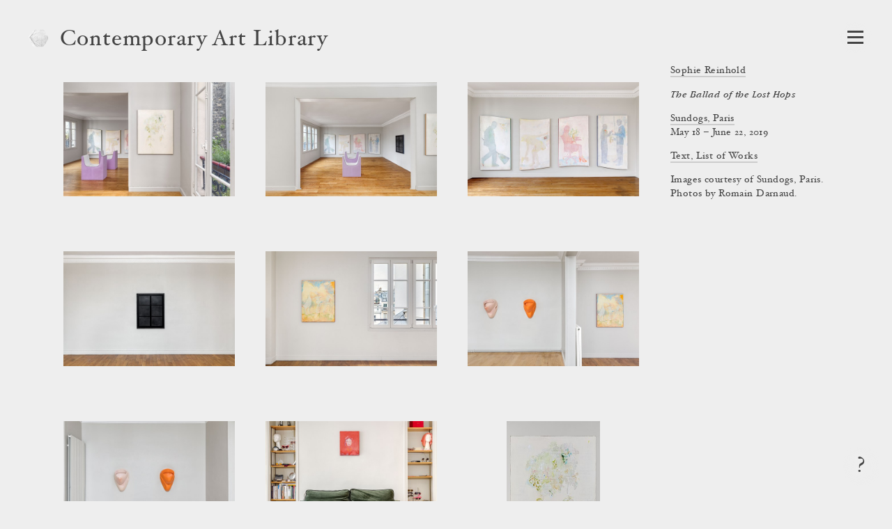

--- FILE ---
content_type: text/html; charset=utf-8
request_url: https://www.contemporaryartlibrary.org/project/sophie-reinhold-at-sundogs-paris-11746
body_size: 7161
content:
<!DOCTYPE html><html lang="en"><head><meta charSet="utf-8"/><link rel="icon" href="/logo2.png"/><meta name="viewport" content="width=device-width, initial-scale=1.0"/><title>Sophie Reinhold at Sundogs, Paris | Contemporary Art Library</title><meta property="og:image" content="https://cdn.contemporaryartlibrary.org/store/image/148520/imagefile/medium-b3d2f2d5d05f69894d4dbc225573b8e6.jpg"/><meta property="og:url" content="https://www.contemporaryartlibrary.org/project/sophie-reinhold-at-sundogs-paris-11746"/><meta property="og:title" content="Sophie Reinhold at Sundogs, Paris"/><meta property="og:description" content="Documentation of Sophie Reinhold at Sundogs, Paris is available at Contemporary Art Library."/><meta name="description" content="Documentation of Sophie Reinhold at Sundogs, Paris is available at Contemporary Art Library."/><meta property="og:site_name" content="Contemporary Art Library"/><meta property="og:type" content="website"/><meta name="twitter:card" content="summary_large_image"/><meta name="next-head-count" content="12"/><link rel="preload" href="/_next/static/css/032562b02dc63c29.css" as="style"/><link rel="stylesheet" href="/_next/static/css/032562b02dc63c29.css" data-n-g=""/><link rel="preload" href="/_next/static/css/cf01d339d3a735c0.css" as="style"/><link rel="stylesheet" href="/_next/static/css/cf01d339d3a735c0.css" data-n-p=""/><noscript data-n-css=""></noscript><script defer="" nomodule="" src="/_next/static/chunks/polyfills-c67a75d1b6f99dc8.js"></script><script src="/_next/static/chunks/webpack-aa01c2abd332ee8b.js" defer=""></script><script src="/_next/static/chunks/framework-6253faedcd952885.js" defer=""></script><script src="/_next/static/chunks/main-9ee05b97ef87740a.js" defer=""></script><script src="/_next/static/chunks/pages/_app-6e289c40659bd12e.js" defer=""></script><script src="/_next/static/chunks/2edb282b-1cb426de5d2430f2.js" defer=""></script><script src="/_next/static/chunks/269-5ca5270a7386876c.js" defer=""></script><script src="/_next/static/chunks/7410-c51931e2d3cd3b30.js" defer=""></script><script src="/_next/static/chunks/3209-4d5e119053b15b2c.js" defer=""></script><script src="/_next/static/chunks/2155-b951c2749f715caf.js" defer=""></script><script src="/_next/static/chunks/7191-c6841e425538a35c.js" defer=""></script><script src="/_next/static/chunks/5374-fc46204706f5c990.js" defer=""></script><script src="/_next/static/chunks/pages/project/%5B...slug%5D-220957a9a9d5d4c7.js" defer=""></script><script src="/_next/static/IUI4-ihUt4JVUsnfHc0gf/_buildManifest.js" defer=""></script><script src="/_next/static/IUI4-ihUt4JVUsnfHc0gf/_ssgManifest.js" defer=""></script></head><body><div id="__next"><div id="react-modal-ListModal-appElement"><header class="HeaderWrap_wrap__ykHjZ"><a aria-label="Return to homepage" aria-current="false" aria-hidden="true" tabindex="-1" href="/"><div class="styles_logo___kh2A styles_logo2__0i6j7"><img src="/logo2.png" alt="Contemporary Art Library logo"/></div></a><div class="styles_headerText__ZW2hx"><a aria-current="false" href="/">Contemporary Art Library </a></div><button type="button" class="Burger_burger__QywXf" aria-label="Open Navigation" aria-haspopup="true"><span class="Burger_outline__qQmk6" tabindex="-1"></span><span class="Burger_burgerShadow__aSrra"></span><span class="Burger_burgerWrap__qNuDT"><span class="Burger_burgerLine__nZsV8"></span><span class="Burger_burgerLine__nZsV8"></span><span class="Burger_burgerLine__nZsV8"></span></span><svg xmlns="http://www.w3.org/2000/svg" viewBox="0 0 13.79 12.03" class="styles_svg__EjflN Burger_x__0dT8a"><path class="styles_path__4z81V" d="M13.289,11.173c0,.239-.068.359-.205.359-.342,0-.772-.026-1.293-.078q-.858-.076-1.484-.076t-1.614.076q-.9.078-1.408.078c-.137,0-.2-.12-.2-.359,0-.213.067-.328.2-.346q1-.127,1-.627a3.751,3.751,0,0,0-.806-1.549L6.312,7.031,5.187,8.665a4.317,4.317,0,0,0-.932,1.56q0,.462,1.008.6c.12.018.179.133.179.346,0,.239-.068.359-.205.359a10.609,10.609,0,0,1-1.146-.078c-.5-.051-.9-.076-1.221-.076a9.438,9.438,0,0,0-1.222.09,7.683,7.683,0,0,1-.869.064c-.134,0-.2-.12-.2-.359,0-.213.077-.328.231-.346a3.713,3.713,0,0,0,1.638-.518A10.033,10.033,0,0,0,4.034,8.665L5.886,6.437,3.676,3.365A7.859,7.859,0,0,0,2.2,1.678,3.171,3.171,0,0,0,.706,1.2C.569,1.185.5,1.068.5.85.5.615.569.5.706.5q.525,0,1.318.077.883.077,1.5.076T5.071.575Q5.89.5,6.415.5c.137,0,.205.12.205.358,0,.214-.068.329-.205.346q-1.035.115-1.036.627A3.653,3.653,0,0,0,6.2,3.365l1.06,1.473,1.1-1.473a4.512,4.512,0,0,0,.922-1.571q0-.463-1-.592c-.137-.017-.205-.134-.205-.352,0-.235.068-.352.205-.352A11.173,11.173,0,0,1,9.448.575a12.029,12.029,0,0,0,1.217.076A10.5,10.5,0,0,0,11.932.562,7.891,7.891,0,0,1,12.8.5c.136,0,.205.12.205.358,0,.214-.078.329-.236.346a4.065,4.065,0,0,0-1.688.511,9.9,9.9,0,0,0-1.6,1.544L7.746,5.562l2.232,3.1a7.978,7.978,0,0,0,1.514,1.67,3.474,3.474,0,0,0,1.582.492C13.217,10.845,13.289,10.96,13.289,11.173Z"></path></svg></button></header><main><div class="ProjectView_wrap__IcbaV"><div class="Caption_caption__mTkvv"><div class="CaptionHeader_header__64r8Z"><h1><span class="Caption_artist__MVASe"><a href="/artist/sophie-reinhold-17082#project-11746">Sophie Reinhold</a></span><span class="Caption_title__2iQzQ"><i><span>The Ballad of the Lost Hops</span></i></span><div><a href="/venue/sundogs-9353#project-11746">Sundogs, Paris</a></div></h1></div><div>May 18 – June 22, 2019</div><ul class="Caption_docs__GcbVl" aria-label="Attached files"><li><a href="https://cdn.contemporaryartlibrary.org/store/doc/21252/docfile/original-0357a3633abac10d75bb67f00e12840e.pdf">Text, List of Works</a></li></ul><div class="Caption_imageCaption__ARBRs">Images courtesy of Sundogs, Paris. Photos by Romain Darnaud.</div></div><div style="position:absolute;left:-10000px;top:auto;width:1px;height:1px;overflow:hidden"><h2>Exhibition Images</h2><div>This page contains 31 images and 0 videos documenting this exhibition. 0 images contain text descriptions.</div></div><ul class="ProjectView_images__JIeQ4"><li class="ProjectView_img__yiYiz"><button class="ProjectView_thumbLink__kvhaC"><div class="lazyload-wrapper "><img src="data:image/svg+xml,%3Csvg%20xmlns%3D%22http%3A%2F%2Fwww.w3.org%2F2000%2Fsvg%22%20viewBox%3D%220%200%201500.2143163309045%201000%22%3E%3C%2Fsvg%3E" alt=""/></div></button></li><li class="ProjectView_img__yiYiz"><button class="ProjectView_thumbLink__kvhaC"><div class="lazyload-wrapper "><img src="data:image/svg+xml,%3Csvg%20xmlns%3D%22http%3A%2F%2Fwww.w3.org%2F2000%2Fsvg%22%20viewBox%3D%220%200%201500.2143163309045%201000%22%3E%3C%2Fsvg%3E" alt=""/></div></button></li><li class="ProjectView_img__yiYiz"><button class="ProjectView_thumbLink__kvhaC"><div class="lazyload-wrapper "><img src="data:image/svg+xml,%3Csvg%20xmlns%3D%22http%3A%2F%2Fwww.w3.org%2F2000%2Fsvg%22%20viewBox%3D%220%200%201500.2143163309045%201000%22%3E%3C%2Fsvg%3E" alt=""/></div></button></li><li class="ProjectView_img__yiYiz"><button class="ProjectView_thumbLink__kvhaC"><div class="lazyload-wrapper "><img src="data:image/svg+xml,%3Csvg%20xmlns%3D%22http%3A%2F%2Fwww.w3.org%2F2000%2Fsvg%22%20viewBox%3D%220%200%201500.2143163309045%201000%22%3E%3C%2Fsvg%3E" alt=""/></div></button></li><li class="ProjectView_img__yiYiz"><button class="ProjectView_thumbLink__kvhaC"><div class="lazyload-wrapper "><img src="data:image/svg+xml,%3Csvg%20xmlns%3D%22http%3A%2F%2Fwww.w3.org%2F2000%2Fsvg%22%20viewBox%3D%220%200%201500.2143163309045%201000%22%3E%3C%2Fsvg%3E" alt=""/></div></button></li><li class="ProjectView_img__yiYiz"><button class="ProjectView_thumbLink__kvhaC"><div class="lazyload-wrapper "><img src="data:image/svg+xml,%3Csvg%20xmlns%3D%22http%3A%2F%2Fwww.w3.org%2F2000%2Fsvg%22%20viewBox%3D%220%200%201500.2143163309045%201000%22%3E%3C%2Fsvg%3E" alt=""/></div></button></li><li class="ProjectView_img__yiYiz"><button class="ProjectView_thumbLink__kvhaC"><div class="lazyload-wrapper "><img src="data:image/svg+xml,%3Csvg%20xmlns%3D%22http%3A%2F%2Fwww.w3.org%2F2000%2Fsvg%22%20viewBox%3D%220%200%201500.2143163309045%201000%22%3E%3C%2Fsvg%3E" alt=""/></div></button></li><li class="ProjectView_img__yiYiz"><button class="ProjectView_thumbLink__kvhaC"><div class="lazyload-wrapper "><img src="data:image/svg+xml,%3Csvg%20xmlns%3D%22http%3A%2F%2Fwww.w3.org%2F2000%2Fsvg%22%20viewBox%3D%220%200%201500.2143163309045%201000%22%3E%3C%2Fsvg%3E" alt=""/></div></button></li><li class="ProjectView_img__yiYiz"><button class="ProjectView_thumbLink__kvhaC"><div class="lazyload-wrapper "><img src="data:image/svg+xml,%3Csvg%20xmlns%3D%22http%3A%2F%2Fwww.w3.org%2F2000%2Fsvg%22%20viewBox%3D%220%200%20666.8571428571428%201000%22%3E%3C%2Fsvg%3E" alt=""/></div></button></li><li class="ProjectView_img__yiYiz"><button class="ProjectView_thumbLink__kvhaC"><div class="lazyload-wrapper "><img src="data:image/svg+xml,%3Csvg%20xmlns%3D%22http%3A%2F%2Fwww.w3.org%2F2000%2Fsvg%22%20viewBox%3D%220%200%20666.8571428571428%201000%22%3E%3C%2Fsvg%3E" alt=""/></div></button></li><li class="ProjectView_img__yiYiz"><button class="ProjectView_thumbLink__kvhaC"><div class="lazyload-wrapper "><img src="data:image/svg+xml,%3Csvg%20xmlns%3D%22http%3A%2F%2Fwww.w3.org%2F2000%2Fsvg%22%20viewBox%3D%220%200%20666.5714285714286%201000%22%3E%3C%2Fsvg%3E" alt=""/></div></button></li><li class="ProjectView_img__yiYiz"><button class="ProjectView_thumbLink__kvhaC"><div class="lazyload-wrapper "><img src="data:image/svg+xml,%3Csvg%20xmlns%3D%22http%3A%2F%2Fwww.w3.org%2F2000%2Fsvg%22%20viewBox%3D%220%200%20666.5714285714286%201000%22%3E%3C%2Fsvg%3E" alt=""/></div></button></li><li class="ProjectView_img__yiYiz"><button class="ProjectView_thumbLink__kvhaC"><div class="lazyload-wrapper "><img src="data:image/svg+xml,%3Csvg%20xmlns%3D%22http%3A%2F%2Fwww.w3.org%2F2000%2Fsvg%22%20viewBox%3D%220%200%20666.5714285714286%201000%22%3E%3C%2Fsvg%3E" alt=""/></div></button></li><li class="ProjectView_img__yiYiz"><button class="ProjectView_thumbLink__kvhaC"><div class="lazyload-wrapper "><img src="data:image/svg+xml,%3Csvg%20xmlns%3D%22http%3A%2F%2Fwww.w3.org%2F2000%2Fsvg%22%20viewBox%3D%220%200%20666.5714285714286%201000%22%3E%3C%2Fsvg%3E" alt=""/></div></button></li><li class="ProjectView_img__yiYiz"><button class="ProjectView_thumbLink__kvhaC"><div class="lazyload-wrapper "><img src="data:image/svg+xml,%3Csvg%20xmlns%3D%22http%3A%2F%2Fwww.w3.org%2F2000%2Fsvg%22%20viewBox%3D%220%200%20666.5714285714286%201000%22%3E%3C%2Fsvg%3E" alt=""/></div></button></li><li class="ProjectView_img__yiYiz"><button class="ProjectView_thumbLink__kvhaC"><div class="lazyload-wrapper "><img src="data:image/svg+xml,%3Csvg%20xmlns%3D%22http%3A%2F%2Fwww.w3.org%2F2000%2Fsvg%22%20viewBox%3D%220%200%20666.8571428571428%201000%22%3E%3C%2Fsvg%3E" alt=""/></div></button></li><li class="ProjectView_img__yiYiz"><button class="ProjectView_thumbLink__kvhaC"><div class="lazyload-wrapper "><img src="data:image/svg+xml,%3Csvg%20xmlns%3D%22http%3A%2F%2Fwww.w3.org%2F2000%2Fsvg%22%20viewBox%3D%220%200%20666.5714285714286%201000%22%3E%3C%2Fsvg%3E" alt=""/></div></button></li><li class="ProjectView_img__yiYiz"><button class="ProjectView_thumbLink__kvhaC"><div class="lazyload-wrapper "><img src="data:image/svg+xml,%3Csvg%20xmlns%3D%22http%3A%2F%2Fwww.w3.org%2F2000%2Fsvg%22%20viewBox%3D%220%200%20666.5714285714286%201000%22%3E%3C%2Fsvg%3E" alt=""/></div></button></li><li class="ProjectView_img__yiYiz"><button class="ProjectView_thumbLink__kvhaC"><div class="lazyload-wrapper "><img src="data:image/svg+xml,%3Csvg%20xmlns%3D%22http%3A%2F%2Fwww.w3.org%2F2000%2Fsvg%22%20viewBox%3D%220%200%20666.5714285714286%201000%22%3E%3C%2Fsvg%3E" alt=""/></div></button></li><li class="ProjectView_img__yiYiz"><button class="ProjectView_thumbLink__kvhaC"><div class="lazyload-wrapper "><img src="data:image/svg+xml,%3Csvg%20xmlns%3D%22http%3A%2F%2Fwww.w3.org%2F2000%2Fsvg%22%20viewBox%3D%220%200%20666.5714285714286%201000%22%3E%3C%2Fsvg%3E" alt=""/></div></button></li><li class="ProjectView_img__yiYiz"><button class="ProjectView_thumbLink__kvhaC"><div class="lazyload-wrapper "><img src="data:image/svg+xml,%3Csvg%20xmlns%3D%22http%3A%2F%2Fwww.w3.org%2F2000%2Fsvg%22%20viewBox%3D%220%200%20666.5714285714286%201000%22%3E%3C%2Fsvg%3E" alt=""/></div></button></li><li class="ProjectView_img__yiYiz"><button class="ProjectView_thumbLink__kvhaC"><div class="lazyload-wrapper "><img src="data:image/svg+xml,%3Csvg%20xmlns%3D%22http%3A%2F%2Fwww.w3.org%2F2000%2Fsvg%22%20viewBox%3D%220%200%20666.8571428571428%201000%22%3E%3C%2Fsvg%3E" alt=""/></div></button></li><li class="ProjectView_img__yiYiz"><button class="ProjectView_thumbLink__kvhaC"><div class="lazyload-wrapper "><img src="data:image/svg+xml,%3Csvg%20xmlns%3D%22http%3A%2F%2Fwww.w3.org%2F2000%2Fsvg%22%20viewBox%3D%220%200%20666.5714285714286%201000%22%3E%3C%2Fsvg%3E" alt=""/></div></button></li><li class="ProjectView_img__yiYiz"><button class="ProjectView_thumbLink__kvhaC"><div class="lazyload-wrapper "><img src="data:image/svg+xml,%3Csvg%20xmlns%3D%22http%3A%2F%2Fwww.w3.org%2F2000%2Fsvg%22%20viewBox%3D%220%200%20666.8571428571428%201000%22%3E%3C%2Fsvg%3E" alt=""/></div></button></li><li class="ProjectView_img__yiYiz"><button class="ProjectView_thumbLink__kvhaC"><div class="lazyload-wrapper "><img src="data:image/svg+xml,%3Csvg%20xmlns%3D%22http%3A%2F%2Fwww.w3.org%2F2000%2Fsvg%22%20viewBox%3D%220%200%20666.5714285714286%201000%22%3E%3C%2Fsvg%3E" alt=""/></div></button></li><li class="ProjectView_img__yiYiz"><button class="ProjectView_thumbLink__kvhaC"><div class="lazyload-wrapper "><img src="data:image/svg+xml,%3Csvg%20xmlns%3D%22http%3A%2F%2Fwww.w3.org%2F2000%2Fsvg%22%20viewBox%3D%220%200%20666.8571428571428%201000%22%3E%3C%2Fsvg%3E" alt=""/></div></button></li><li class="ProjectView_img__yiYiz"><button class="ProjectView_thumbLink__kvhaC"><div class="lazyload-wrapper "><img src="data:image/svg+xml,%3Csvg%20xmlns%3D%22http%3A%2F%2Fwww.w3.org%2F2000%2Fsvg%22%20viewBox%3D%220%200%20666.5714285714286%201000%22%3E%3C%2Fsvg%3E" alt=""/></div></button></li><li class="ProjectView_img__yiYiz"><button class="ProjectView_thumbLink__kvhaC"><div class="lazyload-wrapper "><img src="data:image/svg+xml,%3Csvg%20xmlns%3D%22http%3A%2F%2Fwww.w3.org%2F2000%2Fsvg%22%20viewBox%3D%220%200%20666.5714285714286%201000%22%3E%3C%2Fsvg%3E" alt=""/></div></button></li><li class="ProjectView_img__yiYiz"><button class="ProjectView_thumbLink__kvhaC"><div class="lazyload-wrapper "><img src="data:image/svg+xml,%3Csvg%20xmlns%3D%22http%3A%2F%2Fwww.w3.org%2F2000%2Fsvg%22%20viewBox%3D%220%200%20666.5714285714286%201000%22%3E%3C%2Fsvg%3E" alt=""/></div></button></li><li class="ProjectView_img__yiYiz"><button class="ProjectView_thumbLink__kvhaC"><div class="lazyload-wrapper "><img src="data:image/svg+xml,%3Csvg%20xmlns%3D%22http%3A%2F%2Fwww.w3.org%2F2000%2Fsvg%22%20viewBox%3D%220%200%20666.5714285714286%201000%22%3E%3C%2Fsvg%3E" alt=""/></div></button></li><li class="ProjectView_img__yiYiz"><button class="ProjectView_thumbLink__kvhaC"><div class="lazyload-wrapper "><img src="data:image/svg+xml,%3Csvg%20xmlns%3D%22http%3A%2F%2Fwww.w3.org%2F2000%2Fsvg%22%20viewBox%3D%220%200%20666.5714285714286%201000%22%3E%3C%2Fsvg%3E" alt=""/></div></button></li></ul></div></main><button type="button" class="styles_question__Mk_mx" aria-label="Frequently asked questions"><span class="styles_shadow__rY7nj"></span>?</button></div></div><script id="__NEXT_DATA__" type="application/json">{"props":{"pageProps":{"projectObject":{"id":11746,"listing_title":"The Ballad of the Lost Hops","listing_venue":"Sundogs, Paris","id_and_slug":"11746-the-ballad-of-the-lost-hops","cal_slug":"sophie-reinhold-at-sundogs-paris-11746","sortable_date":"2019-05-18","image_credit":"Images courtesy of Sundogs, Paris. Photos by Romain Darnaud.","venue_override":"","artist_override":"","is_preview":false,"is_group_exhibition":false,"caption_artist":[{"title":"Sophie Reinhold","slug":"sophie-reinhold-17082"}],"caption_space":[{"title":"Sundogs, Paris","slug":"sundogs-9353"}],"caption_venue":[{"title":"Sundogs","slug":"sundogs-9353"}],"caption_curator":[],"curator_override":"","venue_slug":"sundogs-9353","venue":"Sundogs","venue_url":"http://sundogs.paris","city":"Paris","date":"May 18 – June 22, 2019","images":[{"caq_thumb":"https://cdn.contemporaryartlibrary.org/store/image/148443/imagefile/caq_thumb-1d2e5d45d6d35b89dcf69b591025bb32.jpg","medium":"https://cdn.contemporaryartlibrary.org/store/image/148443/imagefile/medium-8c940587f3ab58dba57d866d5329b7a4.jpg","large":"https://cdn.contemporaryartlibrary.org/store/image/148443/imagefile/large-f6db9704bf59332b8c9a3282f636f59e.jpg","xlarge":"https://cdn.contemporaryartlibrary.org/store/image/148443/imagefile/xlarge-438b4d21a46eed9744f0ca4f17fdbe4c.jpg","original_jpeg":"https://cdn.contemporaryartlibrary.org/store/image/148443/imagefile/original_jpeg-1d827331d090093c0b278454dc95a168.jpg","aspectRatio":1.5002143163309045,"width":3500,"description":null,"caption":null,"work_caption":null,"credit":null},{"caq_thumb":"https://cdn.contemporaryartlibrary.org/store/image/148455/imagefile/caq_thumb-db825a26b370a8fae8b00e40c8df8765.jpg","medium":"https://cdn.contemporaryartlibrary.org/store/image/148455/imagefile/medium-19c8884dcd29767a2b8474238ee6e83d.jpg","large":"https://cdn.contemporaryartlibrary.org/store/image/148455/imagefile/large-f72b3e4d540f66e396799260a994bd7a.jpg","xlarge":"https://cdn.contemporaryartlibrary.org/store/image/148455/imagefile/xlarge-87150db45d45f55e329b91ffff135a40.jpg","original_jpeg":"https://cdn.contemporaryartlibrary.org/store/image/148455/imagefile/original_jpeg-9a2ce98700d48ed9d0cfbf5a1949ba40.jpg","aspectRatio":1.5002143163309045,"width":3500,"description":null,"caption":null,"work_caption":null,"credit":null},{"caq_thumb":"https://cdn.contemporaryartlibrary.org/store/image/148461/imagefile/caq_thumb-f5daca4f4b69d32e8706322592ee1221.jpg","medium":"https://cdn.contemporaryartlibrary.org/store/image/148461/imagefile/medium-c80ac707d91336030a4f26c8f2d227f9.jpg","large":"https://cdn.contemporaryartlibrary.org/store/image/148461/imagefile/large-896cf210f83f88f6c59dd44affd1fedd.jpg","xlarge":"https://cdn.contemporaryartlibrary.org/store/image/148461/imagefile/xlarge-c3e8b0822b6fee42fb6af38b7dc6af8a.jpg","original_jpeg":"https://cdn.contemporaryartlibrary.org/store/image/148461/imagefile/original_jpeg-07f67219ba97b52a35065a4bc5339162.jpg","aspectRatio":1.5002143163309045,"width":3500,"description":null,"caption":null,"work_caption":null,"credit":null},{"caq_thumb":"https://cdn.contemporaryartlibrary.org/store/image/148467/imagefile/caq_thumb-1446d3b5a1c37c2acf33833b5b956d83.jpg","medium":"https://cdn.contemporaryartlibrary.org/store/image/148467/imagefile/medium-f228007cc2f23d531f5a7884d9d1dca8.jpg","large":"https://cdn.contemporaryartlibrary.org/store/image/148467/imagefile/large-6bd4e9f3618ab92bd196d3e883003ae3.jpg","xlarge":"https://cdn.contemporaryartlibrary.org/store/image/148467/imagefile/xlarge-4d045bd1f04365581eff61e22abc8bd9.jpg","original_jpeg":"https://cdn.contemporaryartlibrary.org/store/image/148467/imagefile/original_jpeg-9f6fdd106673757b35b81eb9bc915025.jpg","aspectRatio":1.5002143163309045,"width":3500,"description":null,"caption":null,"work_caption":null,"credit":null},{"caq_thumb":"https://cdn.contemporaryartlibrary.org/store/image/148472/imagefile/caq_thumb-b991134e4734788aaabcbf068ec391a4.jpg","medium":"https://cdn.contemporaryartlibrary.org/store/image/148472/imagefile/medium-2638aef3d1d3bd76bc6b9a1426456ed7.jpg","large":"https://cdn.contemporaryartlibrary.org/store/image/148472/imagefile/large-a3ef0a6608f6d3e3304ce8d1ebc0fd11.jpg","xlarge":"https://cdn.contemporaryartlibrary.org/store/image/148472/imagefile/xlarge-880f3f6125d2f9075d08b9499384d4b8.jpg","original_jpeg":"https://cdn.contemporaryartlibrary.org/store/image/148472/imagefile/original_jpeg-bcf18e4e3efb5c896eb9d26e1fc7b51b.jpg","aspectRatio":1.5002143163309045,"width":3500,"description":null,"caption":null,"work_caption":null,"credit":null},{"caq_thumb":"https://cdn.contemporaryartlibrary.org/store/image/148475/imagefile/caq_thumb-0bdbd8085b310e408b2a4da92f571bd9.jpg","medium":"https://cdn.contemporaryartlibrary.org/store/image/148475/imagefile/medium-686c7c0b948ada0291e7c527a7a24647.jpg","large":"https://cdn.contemporaryartlibrary.org/store/image/148475/imagefile/large-7f3f44d1db32fd5924dc82484553933c.jpg","xlarge":"https://cdn.contemporaryartlibrary.org/store/image/148475/imagefile/xlarge-9ea0d35350c6ab31b27f17808f299247.jpg","original_jpeg":"https://cdn.contemporaryartlibrary.org/store/image/148475/imagefile/original_jpeg-e63289347d51ca61cfced006435d85e8.jpg","aspectRatio":1.5002143163309045,"width":3500,"description":null,"caption":null,"work_caption":null,"credit":null},{"caq_thumb":"https://cdn.contemporaryartlibrary.org/store/image/148479/imagefile/caq_thumb-14fef38e0781bf742ca05f19fe42dbf6.jpg","medium":"https://cdn.contemporaryartlibrary.org/store/image/148479/imagefile/medium-aad0e844acb32e00e3eb6ba011fbe8c0.jpg","large":"https://cdn.contemporaryartlibrary.org/store/image/148479/imagefile/large-a789d4044a073703d8567ad283af6048.jpg","xlarge":"https://cdn.contemporaryartlibrary.org/store/image/148479/imagefile/xlarge-f0eb94f72290b00ae5060c3823aea2eb.jpg","original_jpeg":"https://cdn.contemporaryartlibrary.org/store/image/148479/imagefile/original_jpeg-9435ed4fe5f52e8d0d05afcdbb34af03.jpg","aspectRatio":1.5002143163309045,"width":3500,"description":null,"caption":null,"work_caption":null,"credit":null},{"caq_thumb":"https://cdn.contemporaryartlibrary.org/store/image/148483/imagefile/caq_thumb-a3ec35240d5be6e3077c64411d4b936d.jpg","medium":"https://cdn.contemporaryartlibrary.org/store/image/148483/imagefile/medium-b58f9fdcb974ea63c5f4f624336445f5.jpg","large":"https://cdn.contemporaryartlibrary.org/store/image/148483/imagefile/large-3449a6473b34d146a9a719b5b728ac67.jpg","xlarge":"https://cdn.contemporaryartlibrary.org/store/image/148483/imagefile/xlarge-059cea1bc15529a3f6cb4e2c1ce50c54.jpg","original_jpeg":"https://cdn.contemporaryartlibrary.org/store/image/148483/imagefile/original_jpeg-4fe948aa29145f848ef72185b6306ffc.jpg","aspectRatio":1.5002143163309045,"width":3500,"description":null,"caption":null,"work_caption":null,"credit":null},{"caq_thumb":"https://cdn.contemporaryartlibrary.org/store/image/148485/imagefile/caq_thumb-9ce401a282104ac4f4879310270c0393.jpg","medium":"https://cdn.contemporaryartlibrary.org/store/image/148485/imagefile/medium-4dd34c7cc22f7e9431d474482785ad61.jpg","large":"https://cdn.contemporaryartlibrary.org/store/image/148485/imagefile/large-4971682c3be7518c5f4a9884041bf0e4.jpg","xlarge":"https://cdn.contemporaryartlibrary.org/store/image/148485/imagefile/xlarge-982fa06773159c8015e6605d113f4a41.jpg","original_jpeg":"https://cdn.contemporaryartlibrary.org/store/image/148485/imagefile/original_jpeg-3cbe22cde82c045a32e0adaac56a3ac5.jpg","aspectRatio":0.6668571428571428,"width":2334,"description":null,"caption":null,"work_caption":null,"credit":null},{"caq_thumb":"https://cdn.contemporaryartlibrary.org/store/image/361260/imagefile/caq_thumb-30db4fb9a550b39293296af7b0531683.jpg","medium":"https://cdn.contemporaryartlibrary.org/store/image/361260/imagefile/medium-7c8ac4a8824ab7447976f9dcea4843ff.jpg","large":"https://cdn.contemporaryartlibrary.org/store/image/361260/imagefile/large-e6399054f3c484df39fe02b1e5ec8791.jpg","xlarge":"https://cdn.contemporaryartlibrary.org/store/image/361260/imagefile/xlarge-395b023b5504ab10fd99b04ffff36ec1.jpg","original_jpeg":"https://cdn.contemporaryartlibrary.org/store/image/361260/imagefile/original_jpeg-1fcf3d077233ff6a1efc50ede17ffa46.jpg","aspectRatio":0.6668571428571428,"width":2334,"description":null,"caption":null,"work_caption":null,"credit":null},{"caq_thumb":"https://cdn.contemporaryartlibrary.org/store/image/361266/imagefile/caq_thumb-79997a152404a3eec28d797aa9f8c959.jpg","medium":"https://cdn.contemporaryartlibrary.org/store/image/361266/imagefile/medium-e530902e125e197f5317e2a4ede92d29.jpg","large":"https://cdn.contemporaryartlibrary.org/store/image/361266/imagefile/large-a686e16c9d13289abb423a84d130ae01.jpg","xlarge":"https://cdn.contemporaryartlibrary.org/store/image/361266/imagefile/xlarge-f6c46d71391142ae61d313450afd7619.jpg","original_jpeg":"https://cdn.contemporaryartlibrary.org/store/image/361266/imagefile/original_jpeg-3f7550b6c2d41e0ea8ffd73bd55a6992.jpg","aspectRatio":0.6665714285714286,"width":2333,"description":null,"caption":null,"work_caption":null,"credit":null},{"caq_thumb":"https://cdn.contemporaryartlibrary.org/store/image/148488/imagefile/caq_thumb-83039b5983078b54a3dce5a0d2a0e85e.jpg","medium":"https://cdn.contemporaryartlibrary.org/store/image/148488/imagefile/medium-a8edfaa0c0effce4e60dbe657a65f078.jpg","large":"https://cdn.contemporaryartlibrary.org/store/image/148488/imagefile/large-18198307d8ec24aad43ba207fe7c8ba2.jpg","xlarge":"https://cdn.contemporaryartlibrary.org/store/image/148488/imagefile/xlarge-2e03a5ffc4dcf57b68c7f69a20a083bc.jpg","original_jpeg":"https://cdn.contemporaryartlibrary.org/store/image/148488/imagefile/original_jpeg-393a945c1e22308a45d241b925a268a9.jpg","aspectRatio":0.6665714285714286,"width":2333,"description":null,"caption":null,"work_caption":null,"credit":null},{"caq_thumb":"https://cdn.contemporaryartlibrary.org/store/image/361259/imagefile/caq_thumb-c37039f88144839480b8da635f024d9a.jpg","medium":"https://cdn.contemporaryartlibrary.org/store/image/361259/imagefile/medium-8bf0681ddb7b8a2ee600f8b34a136f0a.jpg","large":"https://cdn.contemporaryartlibrary.org/store/image/361259/imagefile/large-72b2d06bc2e2fd95e1c31e9d220b1282.jpg","xlarge":"https://cdn.contemporaryartlibrary.org/store/image/361259/imagefile/xlarge-d91a1f783273ffe206a4ef9827f92436.jpg","original_jpeg":"https://cdn.contemporaryartlibrary.org/store/image/361259/imagefile/original_jpeg-ca3b5bd2f033a24a14c3f7af75dd4490.jpg","aspectRatio":0.6665714285714286,"width":2333,"description":null,"caption":null,"work_caption":null,"credit":null},{"caq_thumb":"https://cdn.contemporaryartlibrary.org/store/image/148491/imagefile/caq_thumb-92266754e7249ba92612b5707e89a9ba.jpg","medium":"https://cdn.contemporaryartlibrary.org/store/image/148491/imagefile/medium-3ada2652458a67abf118a8e2b67b7572.jpg","large":"https://cdn.contemporaryartlibrary.org/store/image/148491/imagefile/large-7ad3661cdb5f160e3f35979e725749f5.jpg","xlarge":"https://cdn.contemporaryartlibrary.org/store/image/148491/imagefile/xlarge-711d70260f518f84418583bc37484aa4.jpg","original_jpeg":"https://cdn.contemporaryartlibrary.org/store/image/148491/imagefile/original_jpeg-e8adf3037c641f78331a87f1e4d33823.jpg","aspectRatio":0.6665714285714286,"width":2333,"description":null,"caption":null,"work_caption":null,"credit":null},{"caq_thumb":"https://cdn.contemporaryartlibrary.org/store/image/361258/imagefile/caq_thumb-090f732bbd4e56628ed2713d328e755e.jpg","medium":"https://cdn.contemporaryartlibrary.org/store/image/361258/imagefile/medium-28af2c1dcf7745836e5e5b88d6078e8c.jpg","large":"https://cdn.contemporaryartlibrary.org/store/image/361258/imagefile/large-915d3737e699fdfa2c5317ef838111d7.jpg","xlarge":"https://cdn.contemporaryartlibrary.org/store/image/361258/imagefile/xlarge-f55d8637e76867f9680f48bbce704e2a.jpg","original_jpeg":"https://cdn.contemporaryartlibrary.org/store/image/361258/imagefile/original_jpeg-c8f739b8c2d7cd5caf0978fd055e2232.jpg","aspectRatio":0.6665714285714286,"width":2333,"description":null,"caption":null,"work_caption":null,"credit":null},{"caq_thumb":"https://cdn.contemporaryartlibrary.org/store/image/148494/imagefile/caq_thumb-c9ca55ec28c96083730b95c25da3a70c.jpg","medium":"https://cdn.contemporaryartlibrary.org/store/image/148494/imagefile/medium-de9e1ca0d212a3c13083266f29e7d14f.jpg","large":"https://cdn.contemporaryartlibrary.org/store/image/148494/imagefile/large-a189f2d101c1ceda5c5f295c4df4f4d8.jpg","xlarge":"https://cdn.contemporaryartlibrary.org/store/image/148494/imagefile/xlarge-43db6a05efddc6728ea183e20b7ee579.jpg","original_jpeg":"https://cdn.contemporaryartlibrary.org/store/image/148494/imagefile/original_jpeg-77078be474f08fe40d426ef0272dd791.jpg","aspectRatio":0.6668571428571428,"width":2334,"description":null,"caption":null,"work_caption":null,"credit":null},{"caq_thumb":"https://cdn.contemporaryartlibrary.org/store/image/361261/imagefile/caq_thumb-3fae2a6264553cf547bffae7479bd207.jpg","medium":"https://cdn.contemporaryartlibrary.org/store/image/361261/imagefile/medium-07722dee9cb55a6fc7edf3d64a81d95a.jpg","large":"https://cdn.contemporaryartlibrary.org/store/image/361261/imagefile/large-b1a8493cc20e69dba5e0d4b48b45755f.jpg","xlarge":"https://cdn.contemporaryartlibrary.org/store/image/361261/imagefile/xlarge-cb488ab5a5a6f1087d25a5e8e4f33c48.jpg","original_jpeg":"https://cdn.contemporaryartlibrary.org/store/image/361261/imagefile/original_jpeg-58ebd67829aa8accd52c44c9c69415d2.jpg","aspectRatio":0.6665714285714286,"width":2333,"description":null,"caption":null,"work_caption":null,"credit":null},{"caq_thumb":"https://cdn.contemporaryartlibrary.org/store/image/148498/imagefile/caq_thumb-7c07e3a97fb02bb2857b01ea8e58479e.jpg","medium":"https://cdn.contemporaryartlibrary.org/store/image/148498/imagefile/medium-c53d1ab9934ddb423ad2df87070336a6.jpg","large":"https://cdn.contemporaryartlibrary.org/store/image/148498/imagefile/large-2f45de950aa2162c436181288a1cc43a.jpg","xlarge":"https://cdn.contemporaryartlibrary.org/store/image/148498/imagefile/xlarge-bb728c287c1e53ae06c796073accaaa0.jpg","original_jpeg":"https://cdn.contemporaryartlibrary.org/store/image/148498/imagefile/original_jpeg-a5ded1664a3bd7fae60a3fe082d788bf.jpg","aspectRatio":0.6665714285714286,"width":2333,"description":null,"caption":null,"work_caption":null,"credit":null},{"caq_thumb":"https://cdn.contemporaryartlibrary.org/store/image/361264/imagefile/caq_thumb-c39dc95c39eb57939e5046576f01667e.jpg","medium":"https://cdn.contemporaryartlibrary.org/store/image/361264/imagefile/medium-58f173a219e14c358b45a1d6f1ec8e5a.jpg","large":"https://cdn.contemporaryartlibrary.org/store/image/361264/imagefile/large-21f4824c976de7b122cded8cb6b350a4.jpg","xlarge":"https://cdn.contemporaryartlibrary.org/store/image/361264/imagefile/xlarge-3c7fcff0332392a3f1f09f074dbd6445.jpg","original_jpeg":"https://cdn.contemporaryartlibrary.org/store/image/361264/imagefile/original_jpeg-8c82083c4582e06e4fe546837d286778.jpg","aspectRatio":0.6665714285714286,"width":2333,"description":null,"caption":null,"work_caption":null,"credit":null},{"caq_thumb":"https://cdn.contemporaryartlibrary.org/store/image/148502/imagefile/caq_thumb-165f6d3a9ee6d623af346a82882f4dfa.jpg","medium":"https://cdn.contemporaryartlibrary.org/store/image/148502/imagefile/medium-ae4c484da02fa165738fa4109953dd2f.jpg","large":"https://cdn.contemporaryartlibrary.org/store/image/148502/imagefile/large-f672d9e60dfdd2e54010e553987bf76c.jpg","xlarge":"https://cdn.contemporaryartlibrary.org/store/image/148502/imagefile/xlarge-ae250937c24c4654b83cea686d3130ea.jpg","original_jpeg":"https://cdn.contemporaryartlibrary.org/store/image/148502/imagefile/original_jpeg-0b4cf6bb59140305dbc376340debc79f.jpg","aspectRatio":0.6665714285714286,"width":2333,"description":null,"caption":null,"work_caption":null,"credit":null},{"caq_thumb":"https://cdn.contemporaryartlibrary.org/store/image/361265/imagefile/caq_thumb-b4aa8ff1f2a828132d62515f9a318507.jpg","medium":"https://cdn.contemporaryartlibrary.org/store/image/361265/imagefile/medium-9e884839b17800b254d3f0e6a9d5fe49.jpg","large":"https://cdn.contemporaryartlibrary.org/store/image/361265/imagefile/large-58dded4a6de3a25e36cadc7e7954fd3a.jpg","xlarge":"https://cdn.contemporaryartlibrary.org/store/image/361265/imagefile/xlarge-f9bfd102f52f5b5f922c44e99b05a7e8.jpg","original_jpeg":"https://cdn.contemporaryartlibrary.org/store/image/361265/imagefile/original_jpeg-9ae5c96d4f894af29d39a3ad588ae13b.jpg","aspectRatio":0.6665714285714286,"width":2333,"description":null,"caption":null,"work_caption":null,"credit":null},{"caq_thumb":"https://cdn.contemporaryartlibrary.org/store/image/148532/imagefile/caq_thumb-c607eb2edc06fda45883132b19afbc83.jpg","medium":"https://cdn.contemporaryartlibrary.org/store/image/148532/imagefile/medium-a9226f2d2d8f49b3f56841ece9f47ef0.jpg","large":"https://cdn.contemporaryartlibrary.org/store/image/148532/imagefile/large-99a075d06fcb8c7e109f5f3dcdbbcb71.jpg","xlarge":"https://cdn.contemporaryartlibrary.org/store/image/148532/imagefile/xlarge-ecbeb14839ce925562555465521d0bc0.jpg","original_jpeg":"https://cdn.contemporaryartlibrary.org/store/image/148532/imagefile/original_jpeg-b254d85e4f1ba8d29cf2bceb3045238e.jpg","aspectRatio":0.6668571428571428,"width":2334,"description":null,"caption":null,"work_caption":null,"credit":null},{"caq_thumb":"https://cdn.contemporaryartlibrary.org/store/image/148505/imagefile/caq_thumb-32f1cd752ab2108a43d5cce9b66e2cf1.jpg","medium":"https://cdn.contemporaryartlibrary.org/store/image/148505/imagefile/medium-013f11f720ea22f26f76b31c9ab1d2dc.jpg","large":"https://cdn.contemporaryartlibrary.org/store/image/148505/imagefile/large-87978ad0a46907ca0b3f37722337b1fe.jpg","xlarge":"https://cdn.contemporaryartlibrary.org/store/image/148505/imagefile/xlarge-36111c211b128dabda98e228f0f7cbac.jpg","original_jpeg":"https://cdn.contemporaryartlibrary.org/store/image/148505/imagefile/original_jpeg-e78d33f88d333e6cd5dfbefdf6fefaf9.jpg","aspectRatio":0.6665714285714286,"width":2333,"description":null,"caption":null,"work_caption":null,"credit":null},{"caq_thumb":"https://cdn.contemporaryartlibrary.org/store/image/361263/imagefile/caq_thumb-c3d4613ebbf54892459304b98352ab12.jpg","medium":"https://cdn.contemporaryartlibrary.org/store/image/361263/imagefile/medium-0ab6b85dd9bb27d9d5eb5f76d47b8a4d.jpg","large":"https://cdn.contemporaryartlibrary.org/store/image/361263/imagefile/large-74ea140feca0f3a0d3a555d89567026e.jpg","xlarge":"https://cdn.contemporaryartlibrary.org/store/image/361263/imagefile/xlarge-06fdf235405f7a74034129418bd50881.jpg","original_jpeg":"https://cdn.contemporaryartlibrary.org/store/image/361263/imagefile/original_jpeg-6a2fcf8d3b66911e584b12286858a37d.jpg","aspectRatio":0.6668571428571428,"width":2334,"description":null,"caption":null,"work_caption":null,"credit":null},{"caq_thumb":"https://cdn.contemporaryartlibrary.org/store/image/148536/imagefile/caq_thumb-bcaf1506d7fccdb59c1c0a386a89d005.jpg","medium":"https://cdn.contemporaryartlibrary.org/store/image/148536/imagefile/medium-4a40421e03cdfd73fb5c1bc79901bae6.jpg","large":"https://cdn.contemporaryartlibrary.org/store/image/148536/imagefile/large-86c5293b66392ad04c2f62ad78cd91c9.jpg","xlarge":"https://cdn.contemporaryartlibrary.org/store/image/148536/imagefile/xlarge-73b71f442b4c7554570341af6a9684b4.jpg","original_jpeg":"https://cdn.contemporaryartlibrary.org/store/image/148536/imagefile/original_jpeg-648c45831df7c3231b7ba56a0afd3abe.jpg","aspectRatio":0.6665714285714286,"width":2333,"description":null,"caption":null,"work_caption":null,"credit":null},{"caq_thumb":"https://cdn.contemporaryartlibrary.org/store/image/148511/imagefile/caq_thumb-e2f7609e93439aa084558921ce02290a.jpg","medium":"https://cdn.contemporaryartlibrary.org/store/image/148511/imagefile/medium-ede16500ad8e2b0d09e9b52cad985a7a.jpg","large":"https://cdn.contemporaryartlibrary.org/store/image/148511/imagefile/large-5e43d96578389f5955d1b99570b964ab.jpg","xlarge":"https://cdn.contemporaryartlibrary.org/store/image/148511/imagefile/xlarge-a93f9b5c7b9d2cb750921163372eba90.jpg","original_jpeg":"https://cdn.contemporaryartlibrary.org/store/image/148511/imagefile/original_jpeg-2fb6dcb1f2530009d6cbb501cfae363c.jpg","aspectRatio":0.6668571428571428,"width":2334,"description":null,"caption":null,"work_caption":null,"credit":null},{"caq_thumb":"https://cdn.contemporaryartlibrary.org/store/image/361262/imagefile/caq_thumb-6c61b899f4f343fa4f7a93fe0bd7ddcb.jpg","medium":"https://cdn.contemporaryartlibrary.org/store/image/361262/imagefile/medium-bb8341d491b20cdf18e706ac0b4f6fe5.jpg","large":"https://cdn.contemporaryartlibrary.org/store/image/361262/imagefile/large-a20afd4ddeb9e115926a7daafad22a71.jpg","xlarge":"https://cdn.contemporaryartlibrary.org/store/image/361262/imagefile/xlarge-42cdf4a12980b611b07eaee9f27996a0.jpg","original_jpeg":"https://cdn.contemporaryartlibrary.org/store/image/361262/imagefile/original_jpeg-979a843b1cf1850ed6b86c145dcd93ed.jpg","aspectRatio":0.6665714285714286,"width":2333,"description":null,"caption":null,"work_caption":null,"credit":null},{"caq_thumb":"https://cdn.contemporaryartlibrary.org/store/image/148527/imagefile/caq_thumb-1f9f40ae016e1d88fec7b298e3069688.jpg","medium":"https://cdn.contemporaryartlibrary.org/store/image/148527/imagefile/medium-f23c3e34482ffe360bfc8f930cb630e4.jpg","large":"https://cdn.contemporaryartlibrary.org/store/image/148527/imagefile/large-dc71f6ad3ad6e4b5f07d80ca8f49c5e2.jpg","xlarge":"https://cdn.contemporaryartlibrary.org/store/image/148527/imagefile/xlarge-d8e102ead6efbc88b63fa5e894ee45b0.jpg","original_jpeg":"https://cdn.contemporaryartlibrary.org/store/image/148527/imagefile/original_jpeg-1fe342341f9d272551b3c05196a58e58.jpg","aspectRatio":0.6665714285714286,"width":2333,"description":null,"caption":null,"work_caption":null,"credit":null},{"caq_thumb":"https://cdn.contemporaryartlibrary.org/store/image/148517/imagefile/caq_thumb-b7649087f031a737f0dd7988ce744a90.jpg","medium":"https://cdn.contemporaryartlibrary.org/store/image/148517/imagefile/medium-b0399c0dbd12619d7703d041517182c0.jpg","large":"https://cdn.contemporaryartlibrary.org/store/image/148517/imagefile/large-e3deabcce7f9b0efbdea85f82e834381.jpg","xlarge":"https://cdn.contemporaryartlibrary.org/store/image/148517/imagefile/xlarge-2a9e6a6829b29bb1398875ec8d8e684c.jpg","original_jpeg":"https://cdn.contemporaryartlibrary.org/store/image/148517/imagefile/original_jpeg-377d64c8b685fc4c893060e37807e05b.jpg","aspectRatio":0.6665714285714286,"width":2333,"description":null,"caption":null,"work_caption":null,"credit":null},{"caq_thumb":"https://cdn.contemporaryartlibrary.org/store/image/148520/imagefile/caq_thumb-02c965b519b02eb1e64ad509bbb81453.jpg","medium":"https://cdn.contemporaryartlibrary.org/store/image/148520/imagefile/medium-b3d2f2d5d05f69894d4dbc225573b8e6.jpg","large":"https://cdn.contemporaryartlibrary.org/store/image/148520/imagefile/large-fb888498cef91ea04db6701ca79f28e9.jpg","xlarge":"https://cdn.contemporaryartlibrary.org/store/image/148520/imagefile/xlarge-1b349b7fc18db6a47909c503d67d7e4f.jpg","original_jpeg":"https://cdn.contemporaryartlibrary.org/store/image/148520/imagefile/original_jpeg-1e0e6875cb0760900ae4f5a4c596288e.jpg","aspectRatio":0.6665714285714286,"width":2333,"description":null,"caption":null,"work_caption":null,"credit":null},{"caq_thumb":"https://cdn.contemporaryartlibrary.org/store/image/148524/imagefile/caq_thumb-a089f78a0b49b46730bb45eadd9b4d81.jpg","medium":"https://cdn.contemporaryartlibrary.org/store/image/148524/imagefile/medium-c59c14ffc5d1e3d1fda4f53264eb755c.jpg","large":"https://cdn.contemporaryartlibrary.org/store/image/148524/imagefile/large-dad9d3dff906dfa783241e30b438f5a2.jpg","xlarge":"https://cdn.contemporaryartlibrary.org/store/image/148524/imagefile/xlarge-041433ce479237496c1b1380b9e8af94.jpg","original_jpeg":"https://cdn.contemporaryartlibrary.org/store/image/148524/imagefile/original_jpeg-138f4ac8c42f3ee757f89a5f5373da0f.jpg","aspectRatio":0.6665714285714286,"width":2333,"description":null,"caption":null,"work_caption":null,"credit":null}],"primary_image":"https://cdn.contemporaryartlibrary.org/store/image/148520/imagefile/medium-b3d2f2d5d05f69894d4dbc225573b8e6.jpg","docs":[{"url":"https://cdn.contemporaryartlibrary.org/store/doc/21252/docfile/original-0357a3633abac10d75bb67f00e12840e.pdf","tag":"Text, List of Works"}],"video_embed":null,"meta_title":"Sophie Reinhold at Sundogs, Paris","is_featured_on_library":true,"daily_contributor":null,"parents":[]},"childRecords":[],"params":{"slug":["sophie-reinhold-at-sundogs-paris-11746"]}},"navData":[["special_collections","Special Collections"],["accessibility","Accessibility"],["contact","Contact Us"],["partnership","Become a Partner"],["tos","Terms of Service"],["founding_partner","Become a Founding Partner"],["artist-committee","Artist Committee"],["thankyou","Thank You!"],["past_projects_application","Apply to Submit Past Projects"],["mission","Mission"]],"universityId":null,"__N_SSG":true},"page":"/project/[...slug]","query":{"slug":["sophie-reinhold-at-sundogs-paris-11746"]},"buildId":"IUI4-ihUt4JVUsnfHc0gf","isFallback":false,"gsp":true,"appGip":true,"scriptLoader":[]}</script><script defer src="https://static.cloudflareinsights.com/beacon.min.js/vcd15cbe7772f49c399c6a5babf22c1241717689176015" integrity="sha512-ZpsOmlRQV6y907TI0dKBHq9Md29nnaEIPlkf84rnaERnq6zvWvPUqr2ft8M1aS28oN72PdrCzSjY4U6VaAw1EQ==" data-cf-beacon='{"version":"2024.11.0","token":"838515361a0142a6aa12e2349d8c7245","r":1,"server_timing":{"name":{"cfCacheStatus":true,"cfEdge":true,"cfExtPri":true,"cfL4":true,"cfOrigin":true,"cfSpeedBrain":true},"location_startswith":null}}' crossorigin="anonymous"></script>
</body></html>

--- FILE ---
content_type: application/javascript; charset=UTF-8
request_url: https://www.contemporaryartlibrary.org/_next/static/chunks/2155-b951c2749f715caf.js
body_size: 9915
content:
(self.webpackChunk_N_E=self.webpackChunk_N_E||[]).push([[2155],{7024:function(e,n,t){"use strict";t.d(n,{Z:function(){return c}});var r=t(5893);t(7294);var a=t(7149),o=t.n(a),s=t(4632),i=t.n(s);function c(e){var n=e.children,t=e.onClose,a=function(e){("Enter"===e.key||"Escape"===e.key)&&t()},s=function(e){e.stopPropagation(),t()};return n?(0,r.jsx)(o(),{isOpen:!0,onRequestClose:t,shouldCloseOnOverlayClick:!0,style:{content:{inset:"0",border:"none",background:"none",borderRadius:"0",padding:"0"},overlay:{zIndex:"20"}},children:(0,r.jsx)("div",{className:i().modalBackground,onClick:t,onKeyDown:a,role:"button",tabIndex:"0",children:(0,r.jsxs)("div",{className:i().modal,role:"dialog","aria-labelledby":"flash-message","aria-describedby":"flash-message",children:[(0,r.jsx)("div",{id:"flash-message",className:i().message,onClick:function(e){return e.stopPropagation()},children:n}),(0,r.jsx)("button",{className:i().closeButton,onClick:s,onKeyDown:a,"aria-label":"Close message",type:"button",children:"\xd7"})]})})}):null}o().setAppElement("#__next")},2155:function(e,n,t){"use strict";t.d(n,{Z:function(){return ei}});var r=t(5893),a=t(7294),o=t(9008),s=t.n(o),i=t(7015),c=t(1822),u=t.n(c),l=t(8399),d=t(7024),h=t(4111),p=t(1438),g=t(2951),f=t(4924),m=t(8668),v=t(6626),y=t(2524),b=t.n(y),_=t(3539),x=t(6268),j=t.n(x),Z=function(e){(0,m.Z)(t,e);var n=(0,v.Z)(t);function t(){var e;return(0,p.Z)(this,t),e=n.apply(this,arguments),(0,f.Z)((0,h.Z)(e),"handleBurgerClick",function(){e.props.onClick()}),e}return(0,g.Z)(t,[{key:"render",value:function(){var e=this.props.isActive;return(0,r.jsxs)("button",{onClick:this.handleBurgerClick,type:"button",className:b()(j().burger,(0,f.Z)({},j().isActive,e)),"aria-label":"".concat(e?"Close":"Open"," Navigation"),"aria-haspopup":!0,children:[(0,r.jsx)("span",{className:j().outline,tabIndex:"-1"}),(0,r.jsx)("span",{className:j().burgerShadow}),(0,r.jsxs)("span",{className:j().burgerWrap,children:[(0,r.jsx)("span",{className:j().burgerLine}),(0,r.jsx)("span",{className:j().burgerLine}),(0,r.jsx)("span",{className:j().burgerLine})]}),(0,r.jsx)(_.Z,{className:j().x})]})}}]),t}(a.Component),w=t(1664),S=t.n(w);t(1689);var k=t(2306),C=t.n(k),L=function(){return(0,r.jsx)("div",{className:b()(C().logo,C()["logo".concat((0,i.yK)())]),children:(0,r.jsx)("img",{src:"/logo".concat((0,i.yK)(),".png"),alt:"Contemporary Art Library logo"})})},N=function(e){(0,m.Z)(t,e);var n=(0,v.Z)(t);function t(){var e;return(0,p.Z)(this,t),e=n.apply(this,arguments),(0,f.Z)((0,h.Z)(e),"state",{isHomepage:!1}),e}return(0,g.Z)(t,[{key:"componentDidMount",value:function(){var e=this.state.isHomepage;(0,i.jU)()&&!e&&this.setState({isHomepage:"/"===window.location.pathname&&"page"})}},{key:"render",value:function(){var e=this.props,n=e.withLogo,t=e.children,a=e.isDaily,o=this.state.isHomepage;return(0,r.jsxs)(r.Fragment,{children:[n&&!a&&(0,r.jsx)(S(),{href:"/",children:(0,r.jsx)("a",{"aria-label":"Return to homepage","aria-current":o,"aria-hidden":"true",tabIndex:"-1",children:(0,r.jsx)(L,{})})}),n&&a&&(0,r.jsx)("a",{"aria-label":"Contemporary Art Library homepage","aria-hidden":"true",href:"https://www.contemporaryartlibrary.org",children:(0,r.jsx)(L,{})}),(0,r.jsx)("div",{className:C().headerText,children:(0,r.jsx)(S(),{href:"/",children:(0,r.jsx)("a",{"aria-current":o,children:t})})})]})}}]),t}(a.Component),q=t(7809),O=t.n(q);function A(e){return(0,r.jsx)("header",{className:O().wrap,children:e.children})}var T=t(7568),B=t(2970),I=t(1163),M=t.n(I),R=t(7149),U=t.n(R),W=t(6635),D=t.n(W),E=t(8604),H=t(4177),F=t(34),P=t(7649),Q=t(4443),V=t.n(Q);U().setAppElement("#__next");var K=function(e){var n=e.hideOnMobile;return(0,r.jsx)("div",{className:b()(V().navLogo,(0,f.Z)({},V().hideOnMobile,n)),children:(0,r.jsx)("img",{alt:"Large site logo. A hand drawing of a record keeper ruby stone.",src:"/logo".concat((0,i.yK)(),"-nav.png")})})},z=function(e){(0,m.Z)(t,e);var n=(0,v.Z)(t);function t(){var e;return(0,p.Z)(this,t),e=n.apply(this,arguments),(0,f.Z)((0,h.Z)(e),"state",{searchOpen:!1}),(0,f.Z)((0,h.Z)(e),"handleCloseModal",function(){e.props.onNavClose()}),(0,f.Z)((0,h.Z)(e),"handleSearchOpen",function(n){e.setState({searchOpen:n})}),e}return(0,g.Z)(t,[{key:"componentDidMount",value:function(){M().events.on("routeChangeComplete",this.handleCloseModal)}},{key:"componentDidUpdate",value:function(e,n){var t=e.currentUrl,r=this.props,a=r.currentUrl,o=r.onNavClose;a!==t&&o&&(this.setState({searchOpen:!1}),o())}},{key:"componentWillUnmount",value:function(){M().events.off("routeChangeComplete",this.handleCloseModal)}},{key:"render",value:function(){var e,n=(null===(e=this.context)||void 0===e?void 0:e.navData)||[],t=this.props,a=t.isOpen,o=t.onNavClose,s=t.currentUrl,c=t.user,u=t.mutateUser,l=this.state.searchOpen,d=window.location.hostname.includes("edu.contemporaryartlibrary.org")?[]:[{path:"search",label:"Advanced Search"},{path:"https://directory.contemporaryartlibrary.org",label:"Directory",absolute:!0},{path:"donate",label:"Donate"},{path:"submit-project",label:"Submit a Current Project"},{path:"submit-venue",label:"Submit a Venue"},].filter(Boolean),h=Array.isArray(n)?n.map(function(e){return{path:e[0],label:e[1]}}).filter(function(e){return"login"!==e.path}):[],p=D().sortBy(h.concat(d),function(e){return e.label.toLowerCase()});(0,i.jU)()&&(document.body.style.overflow=a?"hidden":"");var g,m=this;return(0,r.jsxs)(U(),{isOpen:a,contentLabel:"Navigation",style:{overlay:{zIndex:"20",position:"absolute"},content:{inset:"0",border:"none",background:"none",borderRadius:"0",padding:"0"}},children:[(0,r.jsx)(Z,{onClick:o,isActive:!0}),(0,r.jsxs)("div",{className:b()(V().nav,(0,f.Z)({},V().searchOpen,l)),children:[(0,r.jsx)(A,{children:(0,r.jsx)(N,{children:"Contemporary Art Library"})}),(0,r.jsx)(P.Z,{onSearchOpen:this.handleSearchOpen,currentUrl:s}),(0,r.jsxs)("nav",{className:V().links,"aria-label":"Site",children:[(0,r.jsxs)("ul",{children:[(0,r.jsx)("li",{children:(0,r.jsx)("a",{href:"https://contemporaryartdaily.com/",children:"Contemporary Art Daily"})}),(0,r.jsx)("li",{}),(0,r.jsx)("li",{children:(0,r.jsx)("a",{href:"https://www.contemporaryartquarterly.com",children:"Contemporary Art Quarterly"})}),(0,r.jsx)(K,{hideOnMobile:!0})]}),(0,r.jsxs)("ul",{children:[p.map(function(e,n){return(0,r.jsxs)("li",{children:[E.TT&&!e.absolute&&(0,r.jsx)("a",{href:"https://www.contemporaryartlibrary.org/".concat(e.path),children:e.label}),!E.TT&&!e.absolute&&(0,r.jsx)(S(),{href:"/".concat(e.path),children:(0,r.jsx)("a",{href:"/".concat(e.path),children:e.label})}),e.absolute&&(0,r.jsx)("a",{href:e.path,children:e.label})]},e.path)}),(0,r.jsx)("br",{}),(null==c?void 0:c.isLoggedIn)&&(0,r.jsxs)(r.Fragment,{children:[!1,(0,r.jsx)("li",{children:(0,r.jsx)(S(),{href:"/settings",children:"Settings"})}),(0,r.jsx)("li",{children:(0,r.jsx)("button",{onClick:(g=(0,T.Z)(function(e){return(0,B.__generator)(this,function(n){switch(n.label){case 0:return e.preventDefault(),[4,(0,F.Z)("/api/logout",{method:"POST"})];case 1:return u.apply(void 0,[n.sent(),!1]),m.handleCloseModal(),[2]}})}),function(e){return g.apply(this,arguments)}),children:"Logout"})})]})]}),(0,r.jsx)(K,{})]})]})]})}}]),t}(a.Component);(0,f.Z)(z,"contextType",l.NavLinksContext);var X=(0,H.n)(z),J=t(9979),Y=t(3454),$=function(e){(0,m.Z)(t,e);var n=(0,v.Z)(t);function t(){var e;return(0,p.Z)(this,t),e=n.apply(this,arguments),(0,f.Z)((0,h.Z)(e),"state",{navOpen:!1,settingsOpen:!1}),(0,f.Z)((0,h.Z)(e),"handleBurgerClick",function(){e.setState(function(e){return{navOpen:!e.navOpen}})}),(0,f.Z)((0,h.Z)(e),"handleNavClose",function(){e.setState({navOpen:!1})}),(0,f.Z)((0,h.Z)(e),"handleSearchOpen",function(n){e.setState({searchOpen:n})}),(0,f.Z)((0,h.Z)(e),"handleSettingsOpen",function(n){e.setState({settingsOpen:!0,navOpen:!1})}),(0,f.Z)((0,h.Z)(e),"handleSettingsClose",function(n){e.setState({settingsOpen:!1})}),e}return(0,g.Z)(t,[{key:"componentDidMount",value:function(){var e;Y.env.NEXT_PUBLIC_SIMPLE_AUTH_TOKEN&&(null==window?void 0:null===(e=window.location)||void 0===e?void 0:e.pathname)==="/login"&&this.setState({passwordProtected:!0})}},{key:"render",value:function(){var e=this.state,n=e.passwordProtected,t=e.navOpen,a=e.settingsOpen,o=(0,J.RK)(),s=o?decodeURIComponent(o):null,i=window.location.pathname;return(0,r.jsxs)(r.Fragment,{children:[(0,r.jsxs)(A,{children:[(0,r.jsxs)(N,{withLogo:!0,children:["Contemporary Art Library ",s&&(0,r.jsxs)("span",{style:{fontSize:".8em"},children:[(0,r.jsx)("br",{}),"at ",s]})]}),!n&&!t&&!a&&(0,r.jsx)(Z,{onClick:this.handleBurgerClick,isActive:!1})]}),(0,r.jsx)(X,{currentUrl:i,isOpen:t,onNavClose:this.handleNavClose,onSettingsOpen:this.handleSettingsOpen})]})}}]),t}(a.Component);(0,f.Z)($,"contextType",l.NavLinksContext);var G=t(9693),ee=t.n(G),en=t(8865),et=t.n(en);U().setAppElement("#__next");var er=[{q:"What is Contemporary Art Library?",a:'Contemporary Art Library is two things: this website, which is a digital archive of documentation of exhibitions, performances, publications, talks and other activity by contemporary artists, and the organization that produces it, along with <a href="https://contemporaryartdaily.com/">Contemporary Art Daily</a> and <a href="https://contemporaryartquarterly.com/">Contemporary Art Quarterly</a>. You can read about the organization’s <a href="/mission">mission</a>, or <a href="/contact">contact us</a> with any questions.'},{q:"What’s in the Library?",a:"The Library contains documentation of contemporary artists’ projects: exhibitions, performances, publications, and other public activity. While we are continuously adding material to the Library, as of May 2021 it contains more than 435,000 images, documents and videos representing more than 19,000 exhibitions, performances and other projects. This includes all of the projects featured on Contemporary Art Daily since it began in 2008 as well as the documentation histories of our Founding Partners, a consortium of museums, galleries, and institutions that generously shared documentation with us prior to the Library’s launch."},{q:"Who operates the Library?",a:"Contemporary Art Library is operated by a small nonprofit organization that consists of 5 staff members, based mostly in Los Angeles, United States."},{q:"What kinds of documentation are you focused on collecting right now?",a:'We’re open to including any documentation of artists’ public activity, but you can read a list of <a href="/priorities">our priorities as we grow the Library</a>.'},{q:"How does an artist or space arrange for their documentation to be added to the Library?",a:'For the time being, we mostly receive material from spaces rather than artists. If you run a public art space and already have a record in the Library, you can help us in two important ways:<br /><br /><a href="/submit-project">Submit</a> documentation of your current projects as they happen.<br /><br />If you’d like to share your space’s documentation history with us, please <a href="/contact">contact us</a>.<br /><br />Or, if you don’t already have a record in the Library, please <a href="/submit-venue">apply to be included here</a>.'},{q:"How do you make money?",a:'As a small non-profit organization, we rely on support from <a href="/membership">individual members</a> and <a href="/partnership">partnerships with art spaces</a>. We occasionally get grants or large gifts from individuals, too. If you have an idea or would like to make a gift, please <a href="/contact">get in touch</a>!'},{q:"How can I help?",a:'First and foremost, you can support our work by <a href="/membership">becoming a member</a>. We also set up pages to list a few ways you can help as <a href="/how-artists-can-help">an individual artist</a>, as <a href="/how-galleries-can-help">a gallery</a>, and as <a href="/how-institutions-can-help">an institution</a>. If you have other ideas or comments, please <a href="/contact">get in touch</a>!'},{q:"I have another question not listed here.",a:'We’re looking forward to hearing it. Please <a href="/contact">send us an email</a> and we’ll get back to you as soon as we can.'},],ea=function(e){var n=e.q,t=e.a,a=e.index,o=e.open,s=e.onClickQ;return(0,r.jsxs)("li",{className:et().item,children:[(0,r.jsx)("div",{className:et().q,onClick:s,onKeyPress:s,role:"button",tabIndex:"0","aria-controls":"faqAnswer".concat(a),"aria-expanded":o,id:"faqQuestion".concat(a),children:(0,r.jsx)("span",{className:et().underline,children:n})}),!!o&&(0,r.jsx)("div",{className:et().a,dangerouslySetInnerHTML:{__html:t},id:"faqAnswer".concat(a),"aria-labelledby":"faqQuestion".concat(a),role:"region"})]})},eo=function(e){(0,m.Z)(t,e);var n=(0,v.Z)(t);function t(){var e;return(0,p.Z)(this,t),e=n.apply(this,arguments),(0,f.Z)((0,h.Z)(e),"state",{open:null}),(0,f.Z)((0,h.Z)(e),"handleClickQ",function(n){e.setState(function(e){return{open:e.open===n?null:n}})}),e}return(0,g.Z)(t,[{key:"componentDidMount",value:function(){document.body.style.overflow="hidden"}},{key:"componentWillUnmount",value:function(){document.body.style.overflow=""}},{key:"render",value:function(){var e=this,n=this.state.open,t=this.props.onClickX;return(0,r.jsxs)(U(),{isOpen:!0,contentLabel:"Common Questions",style:{content:{position:"static",inset:"0",border:"none",background:"none",borderRadius:"0",padding:"0"}},overlayClassName:et().overlay,children:[(0,r.jsx)("button",{type:"button",className:et().x,onClick:t,"aria-label":"Close common questions",children:(0,r.jsx)(_.Z,{})}),(0,r.jsx)("h3",{className:et().header,children:(0,r.jsx)("i",{id:"top",children:"Common Questions:"})}),(0,r.jsx)("ul",{children:er.map(function(t,a){return(0,r.jsx)(ea,{q:t.q,a:t.a,onClickQ:function(){e.handleClickQ(a)},open:n===a,index:a},t.q)})})]})}}]),t}(a.Component),es=function(e){(0,m.Z)(t,e);var n=(0,v.Z)(t);function t(){var e;return(0,p.Z)(this,t),e=n.apply(this,arguments),(0,f.Z)((0,h.Z)(e),"state",{open:!1}),(0,f.Z)((0,h.Z)(e),"handleClick",function(){e.setState({open:!0})}),(0,f.Z)((0,h.Z)(e),"handleClickX",function(){e.setState({open:!1})}),e}return(0,g.Z)(t,[{key:"render",value:function(){return this.state.open?(0,r.jsx)(eo,{onClickX:this.handleClickX}):(0,r.jsxs)("button",{type:"button",className:ee().question,onClick:this.handleClick,"aria-label":"Frequently asked questions",children:[(0,r.jsx)("span",{className:ee().shadow}),"?"]})}}]),t}(a.Component);function ei(e){var n=e.children,t=e.hideHelp,o=(0,a.useContext)(l.FlashContext),c=o.flash,h=o.setFlash;return(0,r.jsxs)("div",{className:u().container,id:"react-modal-ListModal-appElement",children:[(0,r.jsxs)(s(),{children:[(0,r.jsx)("link",{rel:"icon",href:"/logo".concat((0,i.yK)(),".png")}),(0,r.jsx)("meta",{name:"viewport",content:"width=device-width, initial-scale=1.0"}),!1]}),(0,r.jsx)($,{}),(0,r.jsx)(d.Z,{onClose:function(){return h("")},children:c}),(0,r.jsx)("main",{children:n}),!t&&(0,r.jsx)(es,{})]})}},7649:function(e,n,t){"use strict";t.d(n,{Z:function(){return U}});var r=t(4111),a=t(1438),o=t(2951),s=t(4924),i=t(8668),c=t(6042),u=t(9396),l=t(6626),d=t(5893),h=t(7294),p=t(6635),g=t.n(p),f=t(1664),m=t.n(f),v=t(1163),y=t.n(v),b=t(2524),_=t.n(b),x=t(1518),j=t(7237),Z=t(3633),w=t(3539),S=t(4177),k=t(9979),C=t(359),L=function(e){(0,i.Z)(t,e);var n=(0,l.Z)(t);function t(e){(0,a.Z)(this,t),o=n.call(this,e);var o,s=(0,r.Z)(o);return s.onSuggestionTouchMove=function(){s.justSelectedSuggestion=!1,s.pressedSuggestion=null},o}return t}(t.n(C)()),N=t(8604),q=t(2066),O=t.n(q);function A(e){return e.replace(/<\/?[^>]+(>|$)/g,"")}function T(e){return e.name}function B(e,n){var t=n.isHighlighted,r="project"===e.type?"...slug":"slug",a=_()((0,s.Z)({},O().isHighlighted,t));return N.TT||"search"!==e.type?N.TT?(0,d.jsx)("div",{className:a,children:N.TT&&(0,d.jsx)("a",{href:"https://www.contemporaryartlibrary.org/".concat(e.type,"/").concat(e.slug),dangerouslySetInnerHTML:{__html:e.name},tabIndex:"-1",className:_()((0,s.Z)({},O().isHighlighted,t))})}):(0,d.jsx)("div",{className:a,children:(0,d.jsx)(m(),{href:"/".concat(e.type,"/[").concat(r,"]"),as:"/".concat(e.type,"/").concat(e.slug),prefetch:t,children:(0,d.jsx)("a",{dangerouslySetInnerHTML:{__html:e.name},tabIndex:"-1"})})}):(0,d.jsx)("div",{className:a,children:(0,d.jsx)(m(),{href:e.slug,children:(0,d.jsx)("a",{tabIndex:"-1",children:e.name})})})}function I(e){var n=e.containerProps,t=e.children;return e.query,delete n.role,(0,d.jsx)("div",(0,u.Z)((0,c.Z)({},n),{children:t}))}function M(e){return e?e.replace(/[/.?]/g," ").trim():""}var R=function(e){(0,i.Z)(t,e);var n=(0,l.Z)(t);function t(e){var o;return(0,a.Z)(this,t),o=n.call(this,e),(0,s.Z)((0,r.Z)(o),"onChange",function(e,n){var t=n.newValue;o.props.onSearchOpen(!!t.length);var r=e.type,a=!!t.length&&"keydown"!==r,s=t.replace(/<\/?[^>]+(>|$)/g,"").replace(/[<>]/g,"");o.setState({value:s,isLoading:a})}),(0,s.Z)((0,r.Z)(o),"submitSearch",function(){var e=o.state.queriedValue;if(e){var n=encodeURIComponent(A(e.replaceAll("."," "))),t="".concat(N.TT?"https://www.contemporaryartlibrary.org":"","/search/").concat(n),r=new URLSearchParams({type:"search",q:e});fetch("".concat(j.jD,"/api/v1/library/search_convert?").concat(r)),y().push(t),window.searchBuffer={},o.setState({suggestionSelected:!0})}}),(0,s.Z)((0,r.Z)(o),"onSuggestionsFetchRequested",function(e){var n=e.value;"input-focused"!==e.reason&&o.debouncedLoadSuggestions&&M(n).length&&o.debouncedLoadSuggestions(n),n||o.setState({suggestions:[]})}),(0,s.Z)((0,r.Z)(o),"onSuggestionSelected",function(e,n){var t=n.suggestion,r=(n.suggestionValue,n.suggestionIndex,n.sectionIndex,n.method);if(o.convertSearch(t),x.D_({url:"/searchSelection/".concat(t.type,"/").concat(t.slug,"/searchQuery/").concat(o.state.value)}),"enter"===r){var a="project"===t.type?"...slug":"slug",s=t.slug.includes("city=")?t.slug.split("=").reverse()[0]:null,i="search"===t.type?null:"/".concat(t.type,"/").concat(t.slug),c="search"===t.type?{pathname:"search",query:{city:s}}:{pathname:"/".concat(t.type,"/[").concat(a,"]")};setTimeout(function(){y().push(c,i)},100)}o.setState({value:"",suggestionSelected:!0})}),(0,s.Z)((0,r.Z)(o),"handleClear",function(){o.setState({suggestions:[],noResults:!1,value:""}),o.props.onSearchOpen(!1),setTimeout(function(){document.querySelector(".".concat(O().input)).focus()},100)}),(0,s.Z)((0,r.Z)(o),"handleClickOpen",function(){o.props.advancedOpen&&(o.props.onAdvancedClose(),setTimeout(function(){document.querySelector(".".concat(O().input)).focus()},10))}),(0,s.Z)((0,r.Z)(o),"convertSearch",function(e){var n=o.props.user;if(!(!e||(0,k.p2)("librarian",n))){var t=e.type,r=e.slug,a=o.state.queriedValue,s=new URLSearchParams({type:t||"",slug:r||"",q:a});fetch("".concat(j.jD,"/api/v1/library/search_convert?").concat(s))}}),(0,s.Z)((0,r.Z)(o),"convertSearchBounce",function(){var e=o.props.user;if(!(0,k.p2)("librarian",e)){var n=o.state,t=n.queriedValue,r=n.suggestions,a=n.suggestionSelected,s=n.bounced;!a&&t&&!s&&r.length&&fetch("".concat(j.jD,"/api/v1/library/search_convert?q=").concat(t,"&bounce=true"),{keepalive:!0}),o.setState({bounced:!0})}}),o.state={value:"",suggestions:[],isLoading:!1,noResults:!1,suggestionSelected:!1,bounced:!1},o.latestRequest=null,o}return(0,o.Z)(t,[{key:"componentDidMount",value:function(){var e=this.props,n=e.query,t=e.advancedOpen;(0,N.T)()||n||t||document.querySelector(".".concat(O().input)).focus(),this.debouncedLoadSuggestions=g().debounce(this.loadSuggestions,10),y().events.on("routeChangeStart",this.convertSearchBounce),window.addEventListener("beforeunload",this.convertSearchBounce)}},{key:"componentWillUnmount",value:function(){this.debouncedLoadSuggestions.cancel(),this.convertSearchBounce(),y().events.off("routeChangeStart",this.convertSearchBounce),window.removeEventListener("beforeunload",this.convertSearchBounce)}},{key:"loadSuggestions",value:function(e){var n=this;this.setState({isLoading:!0});var t="/api/v1/library/search?q=".concat(M(e)),r=this.latestRequest=(0,Z.S)(t).then(function(e){return e.json()}).then(function(t){var a=!t.length&&!!e.trim();r===n.latestRequest&&(e===n.state.value?n.setState({queriedValue:e,isLoading:!1,suggestions:t,noResults:a}):n.setState({isLoading:!1}))})}},{key:"render",value:function(){var e=this,n=this.state,t=n.value,r=n.queriedValue,a=n.suggestions,o=n.isLoading,i=n.noResults,c=A(t),u=this.props,l=u.isHomepage,h=u.query,p=u.advancedOpen,g=h||"search for artists or spaces",f={value:c,onChange:this.onChange,placeholder:g,spellCheck:"false",disabled:!!p,ref:function(n){e.input=n}},m=!!i&&!!t.trim()&&!o;return(0,d.jsxs)("div",{className:_()((0,s.Z)({},O().isLoading,o),(0,s.Z)({},O().hasNoResults,i),(0,s.Z)({},O().advancedOpen,p)),"aria-label":g,children:[(0,d.jsxs)("div",{className:O().searchWrap,onClick:this.handleClickOpen,onKeyDown:function(n){("Enter"===n.key||" "===n.key)&&e.handleClickOpen()},role:"button",tabIndex:"0",children:[(0,d.jsx)(L,{id:l?"home":"1",theme:O(),suggestions:a,onSuggestionsFetchRequested:this.onSuggestionsFetchRequested,onSuggestionSelected:this.onSuggestionSelected,alwaysRenderSuggestions:!0,focusInputOnSuggestionClick:!1,getSuggestionValue:T,renderSuggestion:B,renderSuggestionsContainer:I,inputProps:f}),!!t&&(0,d.jsxs)("div",{className:O().buttons,children:[(0,d.jsx)("button",{onClick:this.submitSearch,className:O().submitSearch,"aria-label":"Search all fields for “".concat(r,"”"),children:(0,d.jsxs)("svg",{xmlns:"http://www.w3.org/2000/svg","data-name":"Layer 1",viewBox:"0 0 100 125",x:"0px",y:"0px",children:[(0,d.jsx)("title",{children:"se3"}),(0,d.jsx)("path",{d:"M41.32,83A41.52,41.52,0,1,1,82.64,41.52,41.47,41.47,0,0,1,41.32,83Zm0-75A33.51,33.51,0,1,0,74.63,41.52,33.45,33.45,0,0,0,41.32,8Z"}),(0,d.jsx)("rect",{x:"73.66",y:"60.95",width:"5",height:"30.41",transform:"translate(-31.54 76.16) rotate(-45)"}),(0,d.jsx)("rect",{x:"66.72",y:"77.99",width:"36.59",height:"14.04",rx:"7.02",ry:"7.02",transform:"translate(85.01 -35.21) rotate(45)"})]})}),(0,d.jsx)("button",{className:O().x,type:"button",onClick:this.handleClear,"aria-label":"clear",children:(0,d.jsx)(w.Z,{})})]}),!!t&&!o&&(0,d.jsx)("div",{className:O().advancedLink,children:(0,d.jsx)("button",{onClick:this.submitSearch,children:(0,d.jsx)("span",{dangerouslySetInnerHTML:{__html:"Search all fields for “<em>".concat(r,"</em>”")}})})})]}),m&&(0,d.jsx)("div",{className:O().noResults,children:(0,d.jsx)("div",{children:"No results found"})})]})}}]),t}(h.Component),U=(0,S.n)(R)},8604:function(e,n,t){"use strict";function r(){return!0}t.d(n,{Ju:function(){return i},T:function(){return s},TT:function(){return u},ic:function(){return o},jU:function(){return r}});var a={tablet:740,desktop:980,desktopWide:1080};function o(){return window.innerWidth<a.desktop||window.innerHeight<420}function s(){return matchMedia("(hover: none)").matches}function i(e){return/^(([^<>()[\]\\.,;:\s@\"]+(\.[^<>()[\]\\.,;:\s@\"]+)*)|(\".+\"))@((\[[0-9]{1,3}\.[0-9]{1,3}\.[0-9]{1,3}\.[0-9]{1,3}\])|(([a-zA-Z\-0-9]+\.)+[a-zA-Z]{2,}))$/.test(e)}/Safari/i.test(navigator.userAgent)&&s()&&document.documentElement.classList.add("isMobileSafari");var c=t.g.window?window.location.href:"",u=c.includes("directory.")||c.includes("127.0.0.1")},34:function(e,n,t){"use strict";t.d(n,{Z:function(){return p},k:function(){return f}});var r=t(4111),a=t(7568),o=t(1438),s=t(4924),i=t(8668),c=t(6042),u=t(9396),l=t(5892),d=t(6626),h=t(2970);function p(e,n){return g.apply(this,arguments)}function g(){return(g=(0,a.Z)(function(e,n){var t,r;return(0,h.__generator)(this,function(a){switch(a.label){case 0:return[4,fetch(e,(0,u.Z)((0,c.Z)({},n),{credentials:"include"}))];case 1:return[4,(t=a.sent()).json()];case 2:if(r=a.sent(),t.ok)return[2,r];throw new f({message:t.statusText,response:t,data:r})}})})).apply(this,arguments)}var f=function(e){(0,i.Z)(t,e);var n=(0,d.Z)(t);function t(e){var a,i=e.message,c=e.response,u=e.data;return(0,o.Z)(this,t),a=n.call(this,i),(0,s.Z)((0,r.Z)(a),"response",void 0),(0,s.Z)((0,r.Z)(a),"data",void 0),Error.captureStackTrace&&Error.captureStackTrace((0,r.Z)(a),t),a.name="FetchError",a.response=c,a.data=null!=u?u:{message:i},a}return t}((0,l.Z)(Error))},2958:function(e,n,t){"use strict";t.d(n,{Z:function(){return u}});var r=t(6042),a=t(7294),o=t(1163),s=t.n(o),i=t(8100),c=t(34);function u(){var e=arguments.length>0&&void 0!==arguments[0]?arguments[0]:{},n=e.redirectTo,t=void 0===n?"":n,o=e.redirectIfFound,u=void 0!==o&&o,l=(0,a.useState)(!1),d=l[0],h=l[1];(0,a.useEffect)(function(){h(!0)},[]);var p=d&&!0,g=(0,i.ZP)(p?"/api/user":null,p?c.Z:null,{revalidateOnFocus:!0,shouldRetryOnError:!0,errorRetryCount:3,revalidateOnReconnect:!0,fallbackData:null,onError:function(e){console.error("[useUser] SWR fetch error:",e)}})||{data:null,mutate:function(){}},f=g.data,m=g.mutate,v=(0,r.Z)({isLoggedIn:!1,loaded:!!f},f);return((0,a.useEffect)(function(){p&&t&&f&&(t&&!u&&!v.isLoggedIn||u&&(null==v?void 0:v.isLoggedIn))&&s().push(t)},[f,u,t,v.isLoggedIn,p]),p)?{user:v,mutateUser:m}:{user:{isLoggedIn:!1,loaded:!1},mutateUser:function(){}}}t(9979)},4177:function(e,n,t){"use strict";t.d(n,{n:function(){return s}});var r=t(6042),a=t(5893);t(7294);var o=t(2958),s=function(e){var n=arguments.length>1&&void 0!==arguments[1]?arguments[1]:{};return function(t){var s=(0,o.Z)(n),i=s.user,c=s.mutateUser;return(0,a.jsx)(e,(0,r.Z)({user:i,mutateUser:c},t))}}},7015:function(e,n,t){"use strict";t.d(n,{G6:function(){return c},Vt:function(){return l},du:function(){return s},ic:function(){return o},jU:function(){return a},tq:function(){return i},yK:function(){return u}});var r={tablet:740,desktop:980,desktopWide:1080,xlarge:1600};function a(){return!0}function o(){return window.innerWidth<r.desktop||window.innerHeight<420}function s(){return window.innerWidth>r.xlarge}function i(){return window.innerWidth<r.tablet}function c(){return/Safari/i.test(navigator.userAgent)}function u(){var e;return Math.floor(Math.floor(new Date/864e5)%8/2)+1||1}function l(e){return e?e.replace(/<br\s?\/?>/g,". ").replace(/<\/?[^>]+(>|$)/g,""):""}/Safari/i.test(navigator.userAgent)&&matchMedia("(hover: none)").matches&&document.documentElement.classList.add("isMobileSafari")},3633:function(e,n,t){"use strict";t.d(n,{S:function(){return i}});var r=t(7568),a=t(6042),o=t(9396),s=t(2970);function i(e){return c.apply(this,arguments)}function c(){return(c=(0,r.Z)(function(e){var n,t,r,i,c,u,l,d,h,p,g,f,m=arguments;return(0,s.__generator)(this,function(s){switch(s.label){case 0:n=m.length>1&&void 0!==m[1]?m[1]:{},t=new AbortController,r=n.signal||t.signal,i=!0,(c=/^https?:\/\//i.test(String(e)))?(l=new URL(String(e)),u="".concat(l.pathname).concat(l.search)):u=String(e||""),d=u.startsWith("/")?u:"/".concat(u),h="/_proxy".concat(d),p=(0,o.Z)((0,a.Z)({credentials:"include"},n),{signal:r}),s.label=1;case 1:if(s.trys.push([1,4,,5]),!i)return[3,3];return[4,fetch(h,p)];case 2:if((g=s.sent()).ok)return[2,g];s.label=3;case 3:return[3,5];case 4:return s.sent(),[3,5];case 5:return[2,fetch(c?String(e):"https://stacks.contemporaryartlibrary.org".concat(d),p)]}})})).apply(this,arguments)}},3539:function(e,n,t){"use strict";t.d(n,{Z:function(){return c}});var r=t(5893);t(7294);var a=t(2524),o=t.n(a),s=t(8942),i=t.n(s);function c(e){var n=e.className;return(0,r.jsx)("svg",{xmlns:"http://www.w3.org/2000/svg",viewBox:"0 0 13.79 12.03",className:o()(i().svg,n),children:(0,r.jsx)("path",{className:i().path,d:"M13.289,11.173c0,.239-.068.359-.205.359-.342,0-.772-.026-1.293-.078q-.858-.076-1.484-.076t-1.614.076q-.9.078-1.408.078c-.137,0-.2-.12-.2-.359,0-.213.067-.328.2-.346q1-.127,1-.627a3.751,3.751,0,0,0-.806-1.549L6.312,7.031,5.187,8.665a4.317,4.317,0,0,0-.932,1.56q0,.462,1.008.6c.12.018.179.133.179.346,0,.239-.068.359-.205.359a10.609,10.609,0,0,1-1.146-.078c-.5-.051-.9-.076-1.221-.076a9.438,9.438,0,0,0-1.222.09,7.683,7.683,0,0,1-.869.064c-.134,0-.2-.12-.2-.359,0-.213.077-.328.231-.346a3.713,3.713,0,0,0,1.638-.518A10.033,10.033,0,0,0,4.034,8.665L5.886,6.437,3.676,3.365A7.859,7.859,0,0,0,2.2,1.678,3.171,3.171,0,0,0,.706,1.2C.569,1.185.5,1.068.5.85.5.615.569.5.706.5q.525,0,1.318.077.883.077,1.5.076T5.071.575Q5.89.5,6.415.5c.137,0,.205.12.205.358,0,.214-.068.329-.205.346q-1.035.115-1.036.627A3.653,3.653,0,0,0,6.2,3.365l1.06,1.473,1.1-1.473a4.512,4.512,0,0,0,.922-1.571q0-.463-1-.592c-.137-.017-.205-.134-.205-.352,0-.235.068-.352.205-.352A11.173,11.173,0,0,1,9.448.575a12.029,12.029,0,0,0,1.217.076A10.5,10.5,0,0,0,11.932.562,7.891,7.891,0,0,1,12.8.5c.136,0,.205.12.205.358,0,.214-.078.329-.236.346a4.065,4.065,0,0,0-1.688.511,9.9,9.9,0,0,0-1.6,1.544L7.746,5.562l2.232,3.1a7.978,7.978,0,0,0,1.514,1.67,3.474,3.474,0,0,0,1.582.492C13.217,10.845,13.289,10.96,13.289,11.173Z"})})}},1689:function(e,n,t){"use strict";t.d(n,{Z:function(){return d}});var r=t(1438),a=t(2951),o=t(8668),s=t(6626),i=t(5893),c=t(7294),u=t(5152),l=t.n(u)()(function(){return t.e(9580).then(t.bind(t,9580))},{loadableGenerated:{webpack:function(){return[9580]}},ssr:!1}),d=function(e){(0,o.Z)(t,e);var n=(0,s.Z)(t);function t(){return(0,r.Z)(this,t),n.apply(this,arguments)}return(0,a.Z)(t,[{key:"render",value:function(){return(0,i.jsx)(i.Fragment,{children:(0,i.jsx)(l,{children:this.props.children})})}}]),t}(c.Component)},9979:function(e,n,t){"use strict";t.d(n,{RK:function(){return h},p2:function(){return p},r4:function(){return l}});var r=t(7568),a=t(2970),o=t(9644),s=t.n(o),i=t(7237),c=t(7015),u=t(34);function l(e,n){return d.apply(this,arguments)}function d(){return(d=(0,r.Z)(function(e,n){var t,r,o,c,l,d;return(0,a.__generator)(this,function(a){switch(a.label){case 0:return[4,s().post("".concat(i.v,"/api/v1/signup"),e)];case 1:if(!(null==(o=a.sent())?void 0:null===(t=o.data)||void 0===t?void 0:null===(r=t.data)||void 0===r?void 0:r.attributes))return[3,3];return c=e.email,l=e.password,[4,(0,u.Z)("/api/login",{method:"POST",headers:{"Content-Type":"application/json"},body:JSON.stringify({email:c,password:l})})];case 2:return n(a.sent()),[2,!0];case 3:return[2,!1]}})})).apply(this,arguments)}function h(){if(!(0,c.jU)())return!1;var e=document.cookie.split("; ").find(function(e){return e.startsWith("cal-edu.id=")}),n=document.cookie.split("; ").find(function(e){return e.startsWith("cal-edu.name=")});if(n){var t=decodeURIComponent(n.split("=")[1]);return console.log("University Name: "+t),t}if(e){var r=e.split("=")[1];return console.log("University ID: "+r),r}return null}function p(e,n){if(!n)return!1;var t,r,a=(function(e){if(Array.isArray(e))return e;if("string"==typeof e){try{var n=JSON.parse(e);if(Array.isArray(n))return n}catch(t){}return e.replace(/[\\\[\]\{\}"]/g,"").split(",").map(function(e){return e.trim()}).filter(Boolean)}return[]})(null!==(r=null!==(t=null==n?void 0:n.roles)&&void 0!==t?t:null==n?void 0:n.role_names)&&void 0!==r?r:[]).map(function(e){return"string"==typeof e?e.toLowerCase():e}),o=String(e).toLowerCase();return a.includes(o)}t(3454)},1822:function(){},4632:function(e){e.exports={modalBackground:"Flash_modalBackground__ku6lL",modal:"Flash_modal__BSybx",message:"Flash_message__pYedj",closeButton:"Flash_closeButton__vKmuV"}},7809:function(e){e.exports={wrap:"HeaderWrap_wrap__ykHjZ"}},8865:function(e){e.exports={a:"styles_a__xtD46",q:"styles_q__Qp_yX",underline:"styles_underline__PENda",overlay:"styles_overlay__o0lx_",header:"styles_header__UW6j4",x:"styles_x__TPXPK"}},4443:function(e){e.exports={nav:"Nav_nav__qW6YP",links:"Nav_links__o_ntM",searchOpen:"Nav_searchOpen__LmNBw",navLogo:"Nav_navLogo__dkQxd",ackLink:"Nav_ackLink__TIxI9",hideOnMobile:"Nav_hideOnMobile__4m6V2",protected:"Nav_protected__vw1Jx"}},9693:function(e){e.exports={question:"styles_question__Mk_mx",shadow:"styles_shadow__rY7nj"}},2066:function(e){e.exports={advancedLink:"Search_advancedLink__QtA5D",suggestion:"Search_suggestion__SWSU8",searchWrap:"Search_searchWrap__0bhar",container:"Search_container__BbHf5",hasNoResults:"Search_hasNoResults__VppoQ",input:"Search_input__KnaAE",suggestionsContainer:"Search_suggestionsContainer__ZoB5j",suggestionsList:"Search_suggestionsList__DyZz0",noResults:"Search_noResults__O1BDj",isHighlighted:"Search_isHighlighted__NyMDa",buttons:"Search_buttons__SA_VS",submitSearch:"Search_submitSearch___jw0e",x:"Search_x__ErGmB",advancedOpen:"Search_advancedOpen__sZB3q"}},2306:function(e){e.exports={headerText:"styles_headerText__ZW2hx",logo:"styles_logo___kh2A",logo1:"styles_logo1__ZFnam",logo2:"styles_logo2__0i6j7",logo3:"styles_logo3__QexMB",logo4:"styles_logo4__2MUlf"}},6268:function(e){e.exports={burger:"Burger_burger__QywXf",burgerShadow:"Burger_burgerShadow__aSrra",outline:"Burger_outline__qQmk6",burgerWrap:"Burger_burgerWrap__qNuDT",isActive:"Burger_isActive__DTQhQ",burgerLine:"Burger_burgerLine__nZsV8",x:"Burger_x__0dT8a"}},8942:function(e){e.exports={svg:"styles_svg__EjflN",path:"styles_path__4z81V"}}}]);